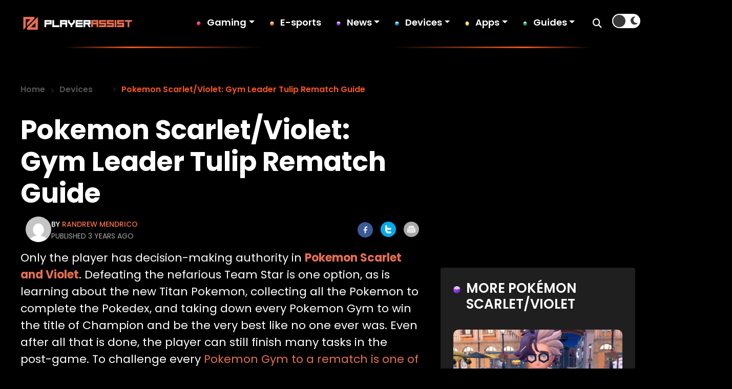

--- FILE ---
content_type: text/css
request_url: https://playerassist.com/wp-content/plugins/tj-custom-templates/assets/css/blocks.style.css?ver=6.9
body_size: 2176
content:

.tj-best-list {
    margin-top: 14px;
    font-size: 1.2rem;
    line-height: 1.9rem;
    font-weight: 400;
    width: 100%;
    float: left;
}

.tj-best-list__item:after {
    clear: both;
    display: table;
    content: '';
}

.tj-best-list__featured-items .note-link.mod-best-list {
    margin: 0 0 2.3em;
}

.tj-best-list__products .tj-best-list-featured-item__image-wr {
    max-width: 320px;
    float: left;
    margin: 0 30px 20px 0;
}

.tj-best-list-featured-item__image-wr img {
    width: 100%;
    max-width: 100%;
}

/* .tj-best-list-featured-item_recommendation .tj-best-list-featured-item__image-wr:before {
    content: '';
    position: absolute;
    background: url('images/best-choice.png') no-repeat;
    background-size: contain;
    width: 106px;
    height: 106px;
    top: 53px;
    left: -53px;
} */

.tj-best-list__apps-title {
    font-size: 43px;
    margin-top: 0;
}

.tj-best-list__apps .tj-best-list-featured-item__content {
    position: relative;
}

.tj-best-list__apps .tj-best-list-featured-item__content .tj-best-list-featured-item__image-wr {
    float: left;
    width: 150px;
    margin: 0px 20px 16px 0;
    padding-right: 0;
}

.tj-best-list-featured-item__buying-box {
    display: inline-block;
    width: calc(100% - 210px);
    margin-bottom: 25px;
    padding: 32px 0 10px;
}

.tj-best-list__products .tj-best-list-featured-item__buying-box {
    width: 100%;
    padding: 0;
}

.tj-best-list__no-winner .tj-best-list-featured-item__image {
    max-width: 328px;
    margin: 15px 20px 25px 0;
    float: left;
}

.tj-best-list__no-winner .tj-best-list-featured-item__image.mod-large {
    width: 100%;
    max-width: 100%;
    margin-right: 0;
}

.tj-best-list__no-winner .tj-best-list-featured-item__content {
    padding-bottom: 20px;
}

.tj-best-list__no-winner .tj-best-list-featured-item__buttons {
    float: right;
    width: 220px;
}

.tj-best-list__no-winner .tj-best-list-featured-item__buttons .button {
    padding: 12px 10px;
}

.tj-best-list-featured-item__headline:after {
    content: '';
    display: table;
    clear: both;
}

.tj-best-list-featured-item__headline {
    margin-top: 32px;
    margin-bottom: 16px;
}

.tj-best-list-featured-item__title {
    position: relative;
    float: left;
    width: 100%;
    margin: 0;
    font-family: 'Poppins', 'Montserrat', sans-serif;
    font-weight: 700;
    font-size: 28px;
    color: #1C1B20;
    line-height: 39px;
    display: inline-block;
    vertical-align: top;
}

.tj-best-list-featured-item__title-steps {
    float: left;
    padding-right: 12px;
    font-family: 'Poppins', 'Montserrat', sans-serif;
    color: #1C1B20;
}

.tj-best-list-featured-item__headline .current-step {
    text-shadow: 3px 0 0 rgba(234,197,21,.5);
    font-weight: 700;
    font-size: 28px;
    line-height: 39px;
}

.tj-best-list-featured-item__headline .total-steps {
    display: block;
    font-weight: 500;
    font-size: 15px;
    line-height: 1.2;
    color: inherit;
}

/*.tj-best-list-featured-item__title:after {
    content: '';
    position: absolute;
    top: 0;
    left: 0;
    width: 32px;
    height: 4px;
    background: #4d85c5;
    border-radius: 2px;
}*/

.tj-best-list__no-winner .tj-best-list-featured-item__title {
    float: left;
    width: calc(100% - 240px);
}

.tj-best-list-featured-item__rate {
    display: inline-block;
}

.tj-best-list__products .tj-best-list-featured-item__rate {
    display: block;
    margin: 0;
}

.tj-best-list-featured-item__rate .icon-star {
    color: #bcbcbc;
    margin-right: 4px;
    font-size: 16px;
}

.tj-best-list__products .tj-best-list-featured-item__rate .icon-star {
    font-size: 14px;
    margin: 0;
}

.tj-best-list-featured-item__rate.mod-one .icon-star:nth-child(-n+1) {
    color: #4d85c5;
}

.tj-best-list-featured-item__rate.mod-two .icon-star:nth-child(-n+2) {
    color: #4d85c5;
}

.tj-best-list-featured-item__rate.mod-three .icon-star:nth-child(-n+3) {
    color: #4d85c5;
}

.tj-best-list-featured-item__rate.mod-four .icon-star:nth-child(-n+4) {
    color: #4d85c5;
}

.tj-best-list-featured-item__rate.mod-five .icon-star:nth-child(-n+5) {
    color: #4d85c5;
}

.tj-best-list-featured-item__headline .tj-best-list-featured-item__image-wr {
    position: relative;
    float: left;
    min-width: 175px;
    max-width: 175px;
    margin: 0 30px 20px 0;
}

.tj-best-list-featured-item__buying-price {
    font-size: 2.1rem;
    color: #242734;
    display: inline-block;
    margin-right: 18px;
    text-transform: uppercase;
}

.tj-best-list__products .tj-best-list-featured-item__buying-price {
    width: 100%;
    margin: 0 0 24px;
    font-weight: 700;
    font-size: 34px;
    line-height: 1.2;
    text-transform: none;
    color: #000;
}

.tj-best-list-featured-item__buying-name {
    display: inline-block;
    margin-right: 20px;
    font-family: inherit;
    font-weight: 500;
    font-size: 20px;
    line-height: 1.4;
}

.tj-best-list__products .tj-best-list-featured-item__buying-name {
    position: relative;
    float: left;
    display: block;
    width: calc(100% - 240px);
    margin-bottom: 28px;
    padding-top: 12px;
    font-family: inherit;
    font-weight: 600;
    font-size: 24px;
    color: #000;
}

/*.tj-best-list__products .tj-best-list-featured-item__buying-name:after {
    content: '';
    position: absolute;
    top: 0;
    left: 0;
    width: 32px;
    height: 4px;
    background: #4d85c5;
    border-radius: 2px;
}*/

.tj-best-list-featured-item__buying-btn {
    clear: both;
    display: block;
    margin-top: 16px;
    margin-bottom: 0;
    width: 220px;
}

.tj-best-list__products .tj-best-list-featured-item__buying-btn {
    clear: none;
    float: right;
    margin-top: 0;
    padding: 6px 10px;
}

.tj-best-list-featured-item__content {
    padding-bottom: 60px;
}

.tj-best-list-rankings-block,
.tj-best-list-bests-block {
    margin-bottom: 55px;
}

.tj-best-list-rankings-block .tj-best-list-rankings-block__title,
.tj-best-list-bests-block .tj-best-list-bests-block__title {
    background: #4d85c5;
    padding: 15px 24px 12px;
    border-radius: 4px 4px 0 0;
    color: #fff;
    font-size: 1.5rem;
    font-weight: 400;
}

.tj-best-list-bests-block .tj-best-list-bests-block__title {
    background: #242734;
}

.tj-best-list-bests-block__title.mobile-visible {
    display: none;
}

.tj-best-list-bests-block .tj-best-list-bests-block__title span {
    color: #4d85c5;
    font-weight: 700;
}

.tj-best-list-bests-block .tj-best-list-bests-block__title+p {
    margin-bottom: 0;
    margin-top: -6px;
    padding: 0 24px 12px;
    color: #fff;
    font-size: 1.1rem;
    background: #242734;
}

.tj-best-list-rankings-block .tj-best-list-rankings,
.tj-best-list-bests-block .tj-best-list-bests {
    margin-bottom: 0;
    margin-left: 0;
    font-size: 1.1rem;
    padding: 30px 24px 10px 45px;
    border: 2px solid #4d85c5;
    border-radius: 0 0 4px 4px;
    list-style-type: decimal;
}

.tj-best-list-rankings-block .tj-best-list-rankings .show-more-links {
    margin-bottom: 20px;
    display: inline-block;
    border: 0;
    cursor: pointer;
}

.tj-best-list-rankings-block .tj-best-list-rankings>ul {
    list-style-type: decimal;
}

.tj-best-list-bests-block .tj-best-list-bests {
    list-style-type: none;
    padding-left: 21px;
    border-color: #242734;
}

.tj-best-list-rankings-block .tj-best-list-rankings__item,
.tj-best-list-bests-block .tj-best-list-bests__item {
    margin-bottom: 15px;
    color: #282b37;
    font-size: 1.125rem;
    font-weight: 400;
}

.tj-best-list-bests-block .tj-best-list-bests__item a {
    color: #282b37;
}

.tj-best-list-bests-block .tj-best-list-bests__item a:hover {
    color: #4d85c5;
}

.tj-best-list-rankings-block .tj-best-list-rankings__item:nth-child(-n+3) {
    font-weight: 700;
}

.tj-best-list-rankings-block .tj-best-list-rankings__item span {
    position: relative;
}

.tj-best-list-rankings-block .tj-best-list-rankings__item:first-child span:after {
    content: "\00a0 Best";
    color: #4d85c5;
    font-size: 18px;
    text-transform: uppercase;
}

.tj-best-list-bests-block .button {}

.tj-best-list-grid {
    clear: both;
    padding: 20px 0;
}

.tj-best-list-grid__row:after {
    content: '';
    display: table;
    clear: both;
}

.tj-best-list-grid__row.tj-best-list-grid__row_cols_2 .tj-best-list-grid__column {
    float: left;
    width: calc((100% - 20px) / 2);
    margin-left: 20px;
    margin-bottom: 20px;
}

.tj-best-list-secondary-item {
    margin-bottom: 55px;
}

.tj-best-list-grid__row.tj-best-list-grid__row_cols_3 .tj-best-list-grid__column {
    margin-bottom: 20px;
}

.tj-best-list__secondary-section-title {
    position: relative;
    margin-bottom: 24px;
    padding-top: 12px;
    font-family: inherit;
    font-size: 24px;
    font-family: 'Poppins', 'Montserrat', sans-serif;
    font-weight: 700;
    text-transform: none;
    color: #1C1B20;
}

/*.tj-best-list__secondary-section-title:after {
    content: '';
    position: absolute;
    top: 0;
    left: 0;
    width: 32px;
    height: 4px;
    background: #4d85c5;
    border-radius: 2px;
}*/

.tj-best-list__products .tj-best-list__secondary-section-title {
    float: left;
    width: 100%;
    margin: 0 0 24px;
    font-weight: 700;
    font-size: 34px;
    line-height: 1.2;
    text-transform: none;
    color: #1C1B20;
}

.tj-best-list__products .tj-best-list__secondary-section-title:after {
    display: none;
}

.tj-best-list-secondary-item__title {
    display: inline-block;
    font-family: inherit;
    font-weight: 500;
    font-size: 20px;
    line-height: 1.4;
}

.tj-best-list__article-bank {
    padding: 0;
}

.tj-best-list-secondary-item__image-wrapper {
    position: relative;
    float: left;
    width: 175px;
    margin: 0 30px 20px 0;
}

.tj-best-list-secondary-item__image {
    width: 100%;
    height: auto;
    margin: 0;
    border: none;
    border-radius: 0;
}

.tj-best-list-secondary-item__info {
    float: left;
    width: calc(100% - 210px);
    margin-bottom: 25px;
    padding: 32px 0 10px;
}

.tj-best-list-secondary-item__btn {
    clear: both;
    display: block;
    margin-top: 16px;
    margin-bottom: 0;
    width: 220px;
}

.tj-best-list-paged-item {
    margin-top: 8px;
}

.tj-best-list-paged-item .tj-best-list-paged-item__title {
    margin-bottom: 20px;
    position: relative;
    color: #242734;
    font-size: 1.5rem;
    text-align: center;
    font-weight: 600;
}

.tj-best-list-paged-item .tj-best-list-paged-item__image-wr {
    margin-bottom: 10px;
    text-align: center;
}

.tj-best-list-paged-item .tj-best-list-paged-item__image-wr_floated {
    float: left;
    margin: 0 15px 15px 0;
}

.tj-best-list-overview {
    margin: 24px 0;
}

.tj-best-list-overview:after {
    content: '';
    display: table;
    clear: both;
}

.tj-best-list-overview__block {
    float: left;
    width: calc((100% - 20px) / 2);
}

.tj-best-list-overview__block+.tj-best-list-overview__block {
    margin-left: 20px;
}

.tj-best-list-overview__title {
    padding: 16px;
    font-weight: 500;
    font-size: 20px;
    background: rgba(255, 202, 0, .1);
    border: 2px solid #4d85c5;
    border-radius: 12px;
}

.article .content .tj-best-list-overview__title {
    font-family: inherit;
    font-weight: 500;
    font-size: 20px;
    line-height: 24px;
    text-transform: none;
    color: #000;
}

.article .content ul .tj-best-list-overview__item {
    padding-left: 28px;
    margin: 0 0 8px 0;
}

.article .content :not(.pagination) ul .tj-best-list-overview__item:before {
    top: 1px;
    width: auto;
    height: auto;
    font-family: 'icomoon';
    font-size: 16px;
    background: none;
    border-radius: 0;
}

.article .content .mod-pros ul .tj-best-list-overview__item:before {
    content: '\e913';
    color: #25AE4A;
}

.article .content .mod-cons ul .tj-best-list-overview__item:before {
    content: '\e912';
    color: #DF6B6B;
}

@media (max-width: 767px) {
    .tj-best-list__products .tj-best-list-featured-item__image-wr {
        float: none;
    }

    .tj-best-list__no-winner .tj-best-list-featured-item__image {
        max-width: 100%;
        width: auto;
        max-height: 260px;
        float: none;
        display: block;
        margin-right: auto;
        margin-left: auto;
    }

    .tj-best-list__no-winner .tj-best-list-featured-item__buttons {
        float: none;
        width: 220px;
    }

    .tj-best-list__no-winner .tj-best-list-featured-item__title {
        float: none;
        display: block;
        width: 100%;
    }

    .tj-best-list .tj-best-list-featured-item__buying-name,
    .tj-best-list__apps .tj-best-list-featured-item__buying-name {
        margin: 0 10px;
    }

    .tj-best-list .tj-best-list-featured-item__rate,
    .tj-best-list__apps .tj-best-list-featured-item__rate {
        margin: 0 10px;
    }

    .tj-best-list__apps .tj-best-list-featured-item__buying-btn,
    .tj-best-list__apps .tj-best-list-secondary-item__btn {
        margin-right: auto;
        margin-left: auto;
    }

    .tj-best-list-featured-item__headline .tj-best-list-featured-item__image-wr,
    .tj-best-list-secondary-item__image-wrapper {
        float: none;
        margin: 0 auto;
    }

    .tj-best-list-featured-item__buying-box,
    .tj-best-list-secondary-item__info {
        width: 100%;
        float: none;
        text-align: center;
    }

    .tj-best-list__products .tj-best-list-featured-item__buying-box,
    .tj-best-list__products .tj-best-list-secondary-item__info {
        text-align: left;
    }

    .tj-best-list-overview__block {
        float: none;
        width: 100%;
    }

    .tj-best-list-overview__block + .tj-best-list-overview__block {
        margin-top: 25px;
        margin-left: 0;
    }
}


@media (max-width: 1024px) {
    .tj-best-list-bests-block {
        position: fixed;
        z-index: 10;
        left: 0;
        width: 100%;
        height: calc(100% - 76px);
    }

    .tj-best-list-bests-block__title.mobile-hidden {
        display: none;
    }

    .tj-best-list-bests-block__title.mobile-visible {
        display: block;
    }

    .tj-best-list-bests-block .tj-best-list-bests-block__title + p {
        display: none;
    }

    .tj-best-list-bests-block .tj-best-list-bests-block__title {
        height: 38px;
        padding: 7px 20px;
        font-size: 18px;
        background: #383b4a;
        border-radius: 0;
    }

    .tj-best-list-bests-block .tj-best-list-bests-block__title i {
        float: right;
        position: relative;
        top: 2px;
        color: #4d85c5;
        font-style: normal;
    }

    .tj-best-list-bests-block .tj-best-list-bests {
        display: none;
    }

    .tj-best-list-bests-block .tj-best-list-bests.open {
        display: block;
        overflow-y: auto;
        position: absolute;
        left: 0;
        bottom: 100%;
        width: 100%;
        max-height: calc(100% - 38px);
        padding: 14px 17px;
        background: #fff;
        border: 0 none;
        border-radius: 0;
        -webkit-box-shadow: 0 0 7px 0 rgba(0, 0, 0, .6);
        box-shadow: 0 0 7px 0 rgba(0, 0, 0, .6);
    }

    .tj-best-list-bests-block .tj-best-list-bests__item {
        font-size: 16px;
    }

    .tj-best-list-bests-block .tj-best-list-bests__item:last-of-type {
        margin-bottom: 0;
    }

    .tj-best-list-bests-block .tj-best-list-bests__item.hide {
        display: block !important;
    }

    .tj-best-list-bests-block .button {
        display: none;
    }
}

@media (max-width: 575px) {
    .tj-best-list.tj-best-list__products .tj-best-list-featured-item__buying-box {
        float: none;
    }

    .tj-best-list.tj-best-list__products .tj-best-list-featured-item__buying-name {
        float: none;
        width: 100%;
    }

    .tj-best-list__products .tj-best-list-featured-item__buying-btn {
        float: none;
    }
}

--- FILE ---
content_type: image/svg+xml
request_url: https://playerassist.com/wp-content/uploads/2024/05/gaming-icon.svg
body_size: 1293
content:
<?xml version="1.0" encoding="UTF-8"?>
<svg xmlns="http://www.w3.org/2000/svg" width="27" height="27" viewBox="0 0 27 27" fill="none">
  <mask id="mask0_472_17" style="mask-type:luminance" maskUnits="userSpaceOnUse" x="0" y="0" width="27" height="27">
    <path d="M13.2592 26.5184C5.95405 26.5184 0 20.5644 0 13.2592C0 5.95405 5.95405 0 13.2592 0C20.5644 0 26.5184 5.95405 26.5184 13.2592C26.5184 20.5644 20.5644 26.5184 13.2592 26.5184Z" fill="white"></path>
  </mask>
  <g mask="url(#mask0_472_17)">
    <path d="M13.2595 26.5184C5.95429 26.5184 0.000244141 20.5644 0.000244141 13.2592C0.000244141 5.95405 5.95429 0 13.2595 0C20.5646 0 26.5187 5.95405 26.5187 13.2592C26.5187 20.5644 20.5646 26.5184 13.2595 26.5184Z" fill="url(#paint0_linear_472_17)"></path>
    <path d="M23.5877 13.2614C23.5877 7.51343 18.916 2.8418 13.1681 2.8418" stroke="url(#paint1_linear_472_17)" stroke-width="2.33582" stroke-linecap="round" stroke-linejoin="round"></path>
    <path style="mix-blend-mode:soft-light" d="M2.88574 12.7773C2.88574 18.5253 7.55738 23.1969 13.3053 23.1969" stroke="url(#paint2_linear_472_17)" stroke-width="2.33582" stroke-linecap="round" stroke-linejoin="round"></path>
    <path style="mix-blend-mode:soft-light" d="M24.1603 12.7773C24.1603 18.5253 19.4887 23.1969 13.7407 23.1969" stroke="url(#paint3_linear_472_17)" stroke-width="2.33582" stroke-linecap="round" stroke-linejoin="round"></path>
    <path d="M13.2595 12.5037C18.2289 12.5037 22.6486 10.8091 25.5111 8.17561C23.5188 3.38947 18.7785 0.000244141 13.2595 0.000244141C7.74059 0.000244141 3.02315 3.38947 1.00793 8.17561C3.84756 10.8091 8.29019 12.5037 13.2595 12.5037Z" fill="url(#paint4_linear_472_17)"></path>
    <path d="M13.2595 12.5037C18.2289 12.5037 22.6486 10.8091 25.5111 8.17561C23.5188 3.38947 18.7785 0.000244141 13.2595 0.000244141C7.74059 0.000244141 3.02315 3.38947 1.00793 8.17561C3.84756 10.8091 8.29019 12.5037 13.2595 12.5037Z" fill="url(#paint5_linear_472_17)"></path>
    <path d="M10.5346 1.35087C9.54986 3.27449 11.9773 6.48052 15.939 8.51863C19.9007 10.5567 23.9312 10.6254 24.9159 8.70183C25.9006 6.77821 23.4732 3.57219 19.5114 1.53408C15.5497 -0.50404 11.5193 -0.572745 10.5346 1.35087Z" fill="url(#paint6_radial_472_17)"></path>
    <path d="M19.9695 6.61439C19.3054 7.02659 19.3741 8.3548 20.1069 9.56851C20.8626 10.8051 22.0076 11.4692 22.6717 11.057C23.3358 10.6448 23.2671 9.31661 22.5343 8.1029C21.7786 6.86629 20.6336 6.20218 19.9695 6.61439Z" fill="url(#paint7_radial_472_17)"></path>
    <path style="mix-blend-mode:multiply" d="M27.6184 15.6603C28.649 18.9808 24.0231 23.3777 17.2905 25.4845C10.5578 27.5913 4.23735 26.6066 3.20685 23.309C2.17634 19.9884 6.80217 15.5916 13.5348 13.4848C20.2675 11.378 26.5879 12.3627 27.6184 15.6603Z" fill="url(#paint8_radial_472_17)"></path>
  </g>
  <defs>
    <linearGradient id="paint0_linear_472_17" x1="3.89328" y1="3.87013" x2="22.6256" y2="22.6254" gradientUnits="userSpaceOnUse">
      <stop offset="0.28" stop-color="#F54666"></stop>
      <stop offset="0.41" stop-color="#ED4064"></stop>
      <stop offset="0.6" stop-color="#D83061"></stop>
      <stop offset="0.83" stop-color="#B7165B"></stop>
      <stop offset="1" stop-color="#9B0056"></stop>
    </linearGradient>
    <linearGradient id="paint1_linear_472_17" x1="21.1145" y1="4.78831" x2="17.2214" y2="9.43705" gradientUnits="userSpaceOnUse">
      <stop stop-color="white"></stop>
      <stop offset="0.05" stop-color="white" stop-opacity="0.82"></stop>
      <stop offset="0.12" stop-color="white" stop-opacity="0.57"></stop>
      <stop offset="0.18" stop-color="white" stop-opacity="0.37"></stop>
      <stop offset="0.24" stop-color="white" stop-opacity="0.21"></stop>
      <stop offset="0.3" stop-color="white" stop-opacity="0.09"></stop>
      <stop offset="0.35" stop-color="white" stop-opacity="0.02"></stop>
      <stop offset="0.38" stop-color="white" stop-opacity="0"></stop>
      <stop offset="1" stop-color="white" stop-opacity="0"></stop>
    </linearGradient>
    <linearGradient id="paint2_linear_472_17" x1="5.35896" y1="21.2275" x2="9.25199" y2="16.5788" gradientUnits="userSpaceOnUse">
      <stop stop-color="white"></stop>
      <stop offset="0.05" stop-color="white" stop-opacity="0.82"></stop>
      <stop offset="0.12" stop-color="white" stop-opacity="0.57"></stop>
      <stop offset="0.18" stop-color="white" stop-opacity="0.37"></stop>
      <stop offset="0.24" stop-color="white" stop-opacity="0.21"></stop>
      <stop offset="0.3" stop-color="white" stop-opacity="0.09"></stop>
      <stop offset="0.35" stop-color="white" stop-opacity="0.02"></stop>
      <stop offset="0.38" stop-color="white" stop-opacity="0"></stop>
      <stop offset="1" stop-color="white" stop-opacity="0"></stop>
    </linearGradient>
    <linearGradient id="paint3_linear_472_17" x1="21.6871" y1="21.2275" x2="17.7941" y2="16.5788" gradientUnits="userSpaceOnUse">
      <stop stop-color="#F200FB"></stop>
      <stop offset="0.04" stop-color="#F200FB" stop-opacity="0.83"></stop>
      <stop offset="0.11" stop-color="#F200FB" stop-opacity="0.58"></stop>
      <stop offset="0.18" stop-color="#F200FB" stop-opacity="0.37"></stop>
      <stop offset="0.24" stop-color="#F200FB" stop-opacity="0.21"></stop>
      <stop offset="0.3" stop-color="#F200FB" stop-opacity="0.1"></stop>
      <stop offset="0.35" stop-color="#F200FB" stop-opacity="0.03"></stop>
      <stop offset="0.38" stop-color="#F200FB" stop-opacity="0"></stop>
      <stop offset="1" stop-color="#F200FB" stop-opacity="0"></stop>
    </linearGradient>
    <linearGradient id="paint4_linear_472_17" x1="13.2595" y1="12.5037" x2="13.2595" y2="0.000244141" gradientUnits="userSpaceOnUse">
      <stop offset="0.01" stop-color="white" stop-opacity="0.3"></stop>
      <stop offset="0.02" stop-color="white" stop-opacity="0.29"></stop>
      <stop offset="0.27" stop-color="white" stop-opacity="0.13"></stop>
      <stop offset="0.46" stop-color="white" stop-opacity="0.04"></stop>
      <stop offset="0.58" stop-color="white" stop-opacity="0"></stop>
    </linearGradient>
    <linearGradient id="paint5_linear_472_17" x1="13.2595" y1="12.5037" x2="13.2595" y2="0.000244141" gradientUnits="userSpaceOnUse">
      <stop offset="0.42" stop-color="white" stop-opacity="0"></stop>
      <stop offset="0.49" stop-color="white" stop-opacity="0.04"></stop>
      <stop offset="0.59" stop-color="white" stop-opacity="0.13"></stop>
      <stop offset="0.72" stop-color="white" stop-opacity="0.29"></stop>
      <stop offset="0.88" stop-color="white" stop-opacity="0.51"></stop>
      <stop offset="1" stop-color="white" stop-opacity="0.7"></stop>
    </linearGradient>
    <radialGradient id="paint6_radial_472_17" cx="0" cy="0" r="1" gradientUnits="userSpaceOnUse" gradientTransform="translate(86.7154 26.2756) rotate(-152.94) scale(8.09361 3.9386)">
      <stop stop-color="white"></stop>
      <stop offset="0.06" stop-color="white" stop-opacity="0.85"></stop>
      <stop offset="0.16" stop-color="white" stop-opacity="0.63"></stop>
      <stop offset="0.26" stop-color="white" stop-opacity="0.44"></stop>
      <stop offset="0.36" stop-color="white" stop-opacity="0.28"></stop>
      <stop offset="0.46" stop-color="white" stop-opacity="0.16"></stop>
      <stop offset="0.56" stop-color="white" stop-opacity="0.07"></stop>
      <stop offset="0.65" stop-color="white" stop-opacity="0.02"></stop>
      <stop offset="0.73" stop-color="white" stop-opacity="0"></stop>
    </radialGradient>
    <radialGradient id="paint7_radial_472_17" cx="0" cy="0" r="1" gradientUnits="userSpaceOnUse" gradientTransform="translate(85.6902 -6.37608) rotate(-121.27) scale(2.60833 1.42096)">
      <stop stop-color="white"></stop>
      <stop offset="0.06" stop-color="white" stop-opacity="0.85"></stop>
      <stop offset="0.16" stop-color="white" stop-opacity="0.63"></stop>
      <stop offset="0.26" stop-color="white" stop-opacity="0.44"></stop>
      <stop offset="0.36" stop-color="white" stop-opacity="0.28"></stop>
      <stop offset="0.46" stop-color="white" stop-opacity="0.16"></stop>
      <stop offset="0.56" stop-color="white" stop-opacity="0.07"></stop>
      <stop offset="0.65" stop-color="white" stop-opacity="0.02"></stop>
      <stop offset="0.73" stop-color="white" stop-opacity="0"></stop>
    </radialGradient>
    <radialGradient id="paint8_radial_472_17" cx="0" cy="0" r="1" gradientUnits="userSpaceOnUse" gradientTransform="translate(2.44376 60.7292) rotate(-17.37) scale(12.8452 6.33579)">
      <stop stop-color="#C62B6D"></stop>
      <stop offset="0.26" stop-color="#C62B6D" stop-opacity="0.67"></stop>
      <stop offset="0.51" stop-color="#C62B6D" stop-opacity="0.38"></stop>
      <stop offset="0.73" stop-color="#C62B6D" stop-opacity="0.17"></stop>
      <stop offset="0.9" stop-color="#C62B6D" stop-opacity="0.05"></stop>
      <stop offset="1" stop-color="#C62B6D" stop-opacity="0"></stop>
    </radialGradient>
  </defs>
</svg>


--- FILE ---
content_type: text/plain; charset=utf-8
request_url: https://ads.adthrive.com/http-api/cv2
body_size: 4946
content:
{"om":["00xbjwwl","01ed829b-2790-4724-8bfd-42348912cfab","02be3482-94d2-4597-b36b-c26dcaa0a542","05nhl6dz","0g8i9uvz","0p298ycs8g7","0pycs8g7","0w298k67bso","0wk67bso","1","10011/3b1d5f6b8d611b0b97947d6e49d66f7a","10011/85b3538a4c09b1a734dbf0ebf99843e3","10011/ad66cbf937682cef8f21d21b7e31d793","10011/e74e28403778da6aabd5867faa366aee","10011/f6b53abe523b743bb56c2e10883b2f55","1011_302_57035222","1011_74_18364062","1011_74_18364134","1028_8728253","10310289136970_462615644","10310289136970_462792978","10339426-5836008-0","10ua7afe","11142692","11509227","1185:1610308294","1185:1610326628","1185:1610326728","11896988","119_6168573","12010080","12010084","12010088","124848_8","12850755","12_74_18111880","1606221","1610326625","1610326628","1610326726","1610326728","1611092","17_23266973","17_24080387","17_24104726","17_24632116","17_24632123","17_24696337","17_24766946","17_24794123","17_24794130","1dynz4oo","1h7yhpl7","1szmtd70","1zefn4tt","206_492075","206_549410","206_549823","2132:45327625","2132:45563097","2132:46039087","2132:46039469","2132:46039943","220b8qm2","2249:664731943","2249:794351831187","2307:00xbjwwl","2307:0no4ku5r","2307:3d4r29fd","2307:3xc8n4lf","2307:4etfwvf1","2307:5vb39qim","2307:7cidgnzy","2307:7xb3th35","2307:8orkh93v","2307:9cjkvhqm","2307:9jse9oga","2307:9krcxphu","2307:a7w365s6","2307:a8beztgq","2307:bc5edztw","2307:bpecuyjx","2307:bu0fzuks","2307:c9os9ajg","2307:cuudl2xr","2307:da4ry5vp","2307:ddr52z0n","2307:e2276gvx","2307:f3tdw9f3","2307:fleb9ndb","2307:fpbj0p83","2307:g749lgab","2307:h60hzvcs","2307:h9hxhm9h","2307:hfqgqvcv","2307:hy959rg7","2307:ixnblmho","2307:j0arc2ch","2307:joez40bp","2307:miij1rns","2307:nmuzeaa7","2307:nv5uhf1y","2307:nx0p7cuj","2307:oo8yaihc","2307:pi9dvb89","2307:plth4l1a","2307:po4st59x","2307:sz7mvm85","2307:uf5rmxyz","2307:x7xpgcfc","2307:y47904lt","2307:z2zvrgyz","2307:zg3scue8","23t9uf9c","2409_25495_176_CR52092921","2409_25495_176_CR52092923","2409_25495_176_CR52178316","2409_25495_176_CR52178317","2409_25495_176_CR52240039","2409_25495_176_CR52240050","2409_25495_176_CR52240052","2409_25495_176_CR52240054","2409_25495_176_CR52240058","2409_25495_176_CR52243934","2409_25495_176_CR52243935","2409_25495_176_CR52243937","2409_25495_176_CR52243941","24598434","248485108","25","25_52qaclee","25_53v6aquw","25_utberk8n","25_yi6qlg3p","262592","2662_200562_8168483","2662_200562_8168520","2662_200562_8168586","2662_200562_8182956","2662_200562_T26343991","2676:86739499","2676:86739704","2676:87046810","2760:176_CR52092921","2760:176_CR52150651","2760:176_CR52175339","2760:176_CR52178317","2760:176_CR52186411","2760:176_CR52188001","29414696","2974:8168473","2974:8168475","2974:8168476","2974:8168540","2974:8168581","2pu0gomp","2tAlke8JLD8Img5YutVv","306_24794142","308_125204_13","31809564","31810016","3335_25247_700109379","3335_25247_700109389","3335_25247_700109391","33604963","33605181","33605403","33605516","33605623","34182009","35e0p0kr","3646_185414_T26335189","3646_185414_T26469802","3646_185414_T26509255","3658_104709_c9os9ajg","3658_104709_h9hxhm9h","3658_104709_j0arc2ch","3658_104709_sz7mvm85","3658_138741_T26512525","3658_15078_cuudl2xr","3658_15106_u4atmpu4","3658_15761_mc163wv6","3658_203382_T26224134","3658_203382_f3tdw9f3","3658_203382_nx0p7cuj","3658_203382_z2zvrgyz","3658_208845_uf5rmxyz","3658_215376_T26224673","3658_582283_3swzj6q3","3658_629650_my928gmr","3658_87799_joez40bp","3658_93957_T26479487","36_46_12171239","3702_202069_T26470444","381513943572","39303318","39350186","39368822","39369099","3LMBEkP-wis","3c5dkic6","3d2984r29fd","3lnilfzc","3swzj6q3","3v2n6fcp","3xc8n4lf","409_216402","409_220139","409_225978","409_226342","409_226354","409_227223","42231859","42231876","436396566","436396574","43919974","43919985","44023623","45563097","458901553568","46uk7yb6","47370256","47668695","47869802","48223062","485027845327","48700636","48700649","48877306","49039749","4dor7bwp","4fk9nxse","51372410","51701738","52707997","53v6aquw","54779847","549423","55092176","5510:cymho2zs","5510:pefxr7k2","5510:quk7w53j","5510:v0lu1wc1","55116647","554478","5563_66529_OADD2.7353040902705_1EI6JL1KCNZJQTKTNU","5563_66529_OADD2.7353043681733_1CTKQ7RI7E0NJH0GJ0","5563_66529_OADD2.7353083169082_14CHQFJEGBEH1W68BV","5563_66529_OADD2.7353135343668_1BTJB8XRQ1WD0S0520","55726194","557_409_220147","558_93_u4atmpu4","55961723","560_74_18236277","560_74_18236282","560_74_18268075","56517500","56617843","5670:8168474","56919496","576777115309199355","583652883178231326","5l03u8j0","5sfc9ja1","6026500985","60638194","609577512","60f5a06w","61085224","6126563651","61877811","61900466","61916211","61916223","61916225","61916227","61916229","61916233","61916243","61932920","61932933","62187798","6226508011","6226527055","6226528609","6250_66552_1057126246","6250_66552_1124897094","62722213","627309156","627309159","62764941","628015148","628086965","628153053","628222860","628223277","628360579","628360582","628444433","628444439","628456391","628622163","628622166","628622172","628622247","628622250","628683371","628687043","628687157","628687460","628687463","628803013","628841673","629007394","629009180","629167998","629168001","629168010","629168565","629171196","629171202","629234167","62946736","62946743","630928655","632096508","6365_61796_793265360577","6365_61796_793303452364","6365_61796_794351823255","64np4jkk","651637461","652811494","6547_67916_0ef8qxZLhtogG8jno8PZ","6547_67916_2hYuxP6DP6nOlBP1uxFK","6547_67916_LeyNDfVPX7LXK90FscZh","6547_67916_TIlyvMDZtVBVtyhRrmxy","6547_67916_jlSiquAUxQsCeYPeTYEr","6547_67916_nUcyD0NQO50akUfpcTeF","659713728691","680_99480_700109379","680_99480_700109389","680_99480_700109391","683738706","684493019","694912939","695879895","697189924","697189989","697876999","6ejtrnf9","6jrz15kl","6mrds7pc","6tj9m7jw","6z26stpw","700109379","700109389","700109391","700109393","700109399","702858588","703866476","704890558","704890663","705115233","705115263","705119942","707981262","7354_138543_82286764","7354_138543_85445224","74243_74_18364017","74243_74_18364062","74243_74_18364087","74243_74_18364134","74_18364062","74_462792722","74_462792978","786935973586","794351831187","7969_149355_44605288","7969_149355_45327622","7969_149355_45327624","7cidgnzy","7fc6xgyo","7imiw6gw","7sf7w6kh","7x298b3th35","8152859","8152879","8153725","8160967","8168539","8168540","8172741","8193078","8193095","85392588","86991452","86991457","8b5u826e","8cq33uu4","8mhdyvu8","8o298rkh93v","8orkh93v","9057/0328842c8f1d017570ede5c97267f40d","9057/211d1f0fa71d1a58cabee51f2180e38f","9057/b232bee09e318349723e6bde72381ba0","97_8193073","97_8193078","9925w9vu","9efxb1yn","9krcxphu","9uox3d6i","9wmwe528","NplsJAxRH1w","a3ts2hcp","a7w365s6","a8beztgq","aaf7118d-88bd-4334-8530-57d8ebdaedaf","ad6783io","af9kspoi","ajnkkyp6","axihqhfq","b5e77p2y","b5idbd4d","b90cwbcd","b92980cwbcd","bc5edztw","bd5xg6f6","bpecuyjx","bsgbu9lt","bxbkwkda","c2fca9c4-8951-4b74-9ae7-20efb4cb8578","c7z0h277","cd40m5wq","cr-1oplzoysu9vd","cr-7251vj8ruatj","cr-7wh0vjbfubxe","cr-9hxzbqc08jrgv2","cr-Bitc7n_p9iw__vat__49i_k_6v6_h_jce2vj5h_I4lo9gokm","cr-Bitc7n_p9iw__vat__49i_k_6v6_h_jce2vj5h_KnXNU4yjl","cr-Bitc7n_p9iw__vat__49i_k_6v6_h_jce2vj5h_Sky0Cdjrj","cr-Bitc7n_p9iw__vat__49i_k_6v6_h_jce2vj5h_buspHgokm","cr-Bitc7n_p9iw__vat__49i_k_6v6_h_jce2vm6d_CrwGxdjrj","cr-Bitc7n_p9iw__vat__49i_k_6v6_h_jce2vm6d_U5356gokm","cr-Bitc7n_p9iw__vat__49i_k_6v6_h_jce2vm6d_df3rllhnq","cr-a9i2qs81uatj","cr-a9i2qs81ubwe","cr-a9s2xe6yubwj","cr-a9s2xf8vubwj","cr-aav22g0wubwj","cr-aavwye1uubwj","cr-aaw20e1rubwj","cr-aaw20e2pubwj","cr-aaw20e2vubwj","cr-aawz2m5xubwj","cr-aawz3f2tubwj","cr-aawz3f3qubwj","cr-aawz3i2xubwj","cr-ccr05f6rv7uiu","cr-ccr05f8w17tmu","cr-f6puwm2yu7tf1","cr-h6q46o706lrgv2","cr-lgtkuiueuatj","cr-vb09dxh3u9vd","cr-xria0y0zubxe","cr223-deyu1h0qxeu","cu298udl2xr","cymho2zs","d7jlfyzd","da4ry5vp","ddr52z0n","dsugp5th","e2276gvx","e2298276gvx","exgmab74","extremereach_creative_76559239","f0u03q6w","f3tdw9f3","fcn2zae1","fjp0ceax","fleb9ndb","fpbj0p83","g29thswx","g4iapksj","g4kw4fir","g5py836d","g729849lgab","g72svoph","g749lgab","h1m1w12p","h60hzvcs","h8ua5z2p","hffavbt7","hfqgqvcv","hi8dd2jh","hi8yer5p","hueqprai","hxxrc6st","hy959rg7","i2aglcoy","igwvga38","iu5svso2","ix298nblmho","j0arc2ch","j4r0agpc","jgm2rnx9","jo298ez40bp","joez40bp","jsu57unw","jsy1a3jk","k1cxkjjc","k2xfz54q","kfzuk5ip","kk5768bd","knoebx5v","kr0kykef","ksrdc5dk","lc408s2k","lc7sys8n","ldsdwhka","ll77hviy","lxlnailk","m4xt6ckm","mbzb7hul","mc163wv6","mg18xwgu","mhk98j8a","miij1rns","mnzinbrt","muvxy961","my928gmr","n2rcz3xr","n8w0plts","na2pno8k","nativetouch-32507","niaytq9d","ns92t3ad","nv5uhf1y","nx0p7cuj","ocnesxs5","op9gtamy","othyxxi1","oygykfg3","oz31jrd0","p0odjzyt","pefxr7k2","pf6t8s9t","pi6u4hm4","pi9dvb89","piwneqqj","pl298th4l1a","plth4l1a","pm9dmfkk","po4st59x","pp6lh14f","pz8lwofu","q33mvhkz","q79txt07","q9plh3qd","qg76tgo1","qhj5cnew","qis61fvi","qqvgscdx","qt09ii59","r3co354x","rbs0tzzw","rdutzfe8","riaslz7g","rka8obw7","rnvjtx7r","s37ll62x","s4s41bit","s4w0zwhd","sdeo60cf","sfg1qb1x","sl57pdtd","t2dlmwva","t7d69r6a","tekzppaf","ti0s3bz3","tvhhxsdx","u2298x4z0j8","u2x4z0j8","u3i8n6ef","u4atmpu4","u863nap5","uf5rmxyz","ufyepgre","utberk8n","ux1fyib3","v0lu1wc1","v6jdn8gd","vdcb5d4i","vfnvolw4","vfvpfnp8","vqa4ah9k","vwg10e52","w82ynfkl","wae6g102","wih2rdv3","wjcio26k","wu5qr81l","wuj9gztf","wvuhrb6o","wxfnrapl","xgjdt26g","xszg0ebh","xtxa8s2d","y141rtv6","ygwxiaon","z2zvrgyz","z8p3j18i","z9ku9v6m","zaiy3lqy","zg3scue8","ziox91q0","zqs7z6cq","zs3aw5p8","zsvdh1xi","zwzjgvpw","7979132","7979135"],"pmp":[],"adomains":["123notices.com","1md.org","about.bugmd.com","acelauncher.com","adameve.com","akusoli.com","allyspin.com","askanexpertonline.com","atomapplications.com","bassbet.com","betsson.gr","biz-zone.co","bizreach.jp","braverx.com","bubbleroom.se","bugmd.com","buydrcleanspray.com","byrna.com","capitaloneshopping.com","clarifion.com","combatironapparel.com","controlcase.com","convertwithwave.com","cotosen.com","countingmypennies.com","cratedb.com","croisieurope.be","cs.money","dallasnews.com","definition.org","derila-ergo.com","dhgate.com","dhs.gov","displate.com","easyprint.app","easyrecipefinder.co","ebook1g.peptidesciences.com","fabpop.net","familynow.club","filejomkt.run","fla-keys.com","folkaly.com","g123.jp","gameswaka.com","getbugmd.com","getconsumerchoice.com","getcubbie.com","gowavebrowser.co","gowdr.com","gransino.com","grosvenorcasinos.com","guard.io","hero-wars.com","holts.com","instantbuzz.net","itsmanual.com","jackpotcitycasino.com","justanswer.com","justanswer.es","la-date.com","lightinthebox.com","liverrenew.com","local.com","lovehoney.com","lulutox.com","lymphsystemsupport.com","manualsdirectory.org","meccabingo.com","medimops.de","mensdrivingforce.com","millioner.com","miniretornaveis.com","mobiplus.me","myiq.com","national-lottery.co.uk","naturalhealthreports.net","nbliver360.com","nikke-global.com","nordicspirit.co.uk","nuubu.com","onlinemanualspdf.co","original-play.com","outliermodel.com","paperela.com","paradisestays.site","parasiterelief.com","peta.org","photoshelter.com","plannedparenthood.org","playvod-za.com","printeasilyapp.com","printwithwave.com","profitor.com","quicklearnx.com","quickrecipehub.com","rakuten-sec.co.jp","rangeusa.com","refinancegold.com","robocat.com","royalcaribbean.com","saba.com.mx","shift.com","simple.life","spinbara.com","systeme.io","taboola.com","tackenberg.de","temu.com","tenfactorialrocks.com","theoceanac.com","topaipick.com","totaladblock.com","usconcealedcarry.com","vagisil.com","vegashero.com","vegogarden.com","veryfast.io","viewmanuals.com","viewrecipe.net","votervoice.net","vuse.com","wavebrowser.co","wavebrowserpro.com","weareplannedparenthood.org","xiaflex.com","yourchamilia.com"]}

--- FILE ---
content_type: image/svg+xml
request_url: https://playerassist.com/wp-content/themes/playerassist/img/facebook-icon.svg
body_size: -67
content:
<svg width="8" height="14" viewBox="0 0 8 14" fill="none" xmlns="http://www.w3.org/2000/svg">
<path d="M7.99996 0.333496H5.99996C5.1159 0.333496 4.26806 0.684686 3.64294 1.30981C3.01782 1.93493 2.66663 2.78277 2.66663 3.66683V5.66683H0.666626V8.3335H2.66663V13.6668H5.33329V8.3335H7.33329L7.99996 5.66683H5.33329V3.66683C5.33329 3.49002 5.40353 3.32045 5.52856 3.19543C5.65358 3.0704 5.82315 3.00016 5.99996 3.00016H7.99996V0.333496Z" fill="#EFEFEF"/>
</svg>


--- FILE ---
content_type: image/svg+xml
request_url: https://playerassist.com/wp-content/themes/playerassist/img/email-icon.svg
body_size: 121
content:
<svg width="16" height="16" viewBox="0 0 16 16" fill="none" xmlns="http://www.w3.org/2000/svg">
<path d="M13.8 4.26025V7.16024L15.78 5.64025L13.8 4.26025Z" fill="#EFEFEF"/>
<path d="M2.20008 4.26025L0.220093 5.64025L2.20008 7.16024V4.26025Z" fill="#EFEFEF"/>
<path d="M13.2 7.6202V1.2002H2.80005V7.6202L8.00006 11.6202L13.2 7.6202ZM4.80005 3.2002H6.60004C6.76572 3.2002 6.90005 3.33453 6.90005 3.50021C6.90005 3.66589 6.76572 3.80022 6.60004 3.80022H4.80005C4.63437 3.80022 4.50004 3.66589 4.50004 3.50021C4.50004 3.33453 4.63437 3.2002 4.80005 3.2002ZM4.80005 5.00019H11.2001C11.3657 5.00019 11.5001 5.13452 11.5001 5.3002C11.5001 5.46588 11.3657 5.60021 11.2001 5.60021H4.80005C4.63437 5.60021 4.50004 5.46588 4.50004 5.3002C4.50004 5.13452 4.63437 5.00019 4.80005 5.00019ZM4.50004 7.10019C4.50004 6.93451 4.63437 6.80018 4.80005 6.80018H11.2001C11.3657 6.80018 11.5001 6.93451 11.5001 7.10019C11.5001 7.26587 11.3657 7.4002 11.2001 7.4002H4.80005C4.63437 7.4002 4.50004 7.26587 4.50004 7.10019Z" fill="#EFEFEF"/>
<path d="M0 6.2002V14.6002L5.79999 10.6802L0 6.2002Z" fill="#EFEFEF"/>
<path d="M10.2001 10.6802L16.0001 14.6002V6.2002L10.2001 10.6802Z" fill="#EFEFEF"/>
<path d="M8.18003 12.22C8.07338 12.3001 7.92668 12.3001 7.82003 12.22L6.32002 11.08L0.76001 14.8H15.24L9.70003 11.0601L8.18003 12.22Z" fill="#EFEFEF"/>
</svg>
